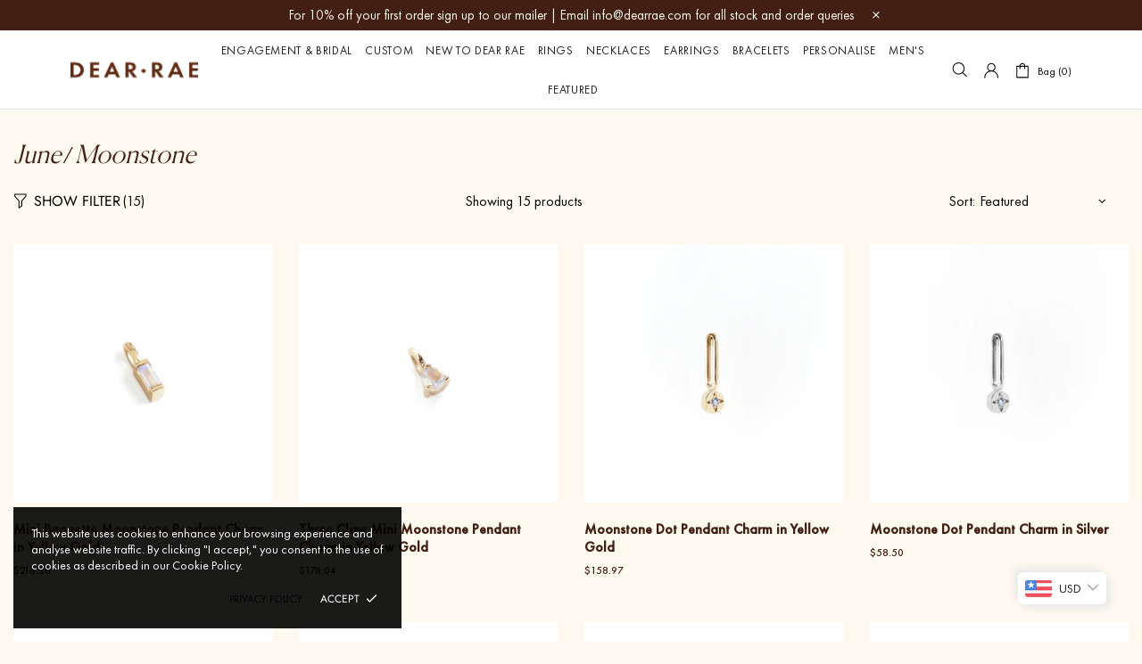

--- FILE ---
content_type: text/css
request_url: https://dearrae.co.za/cdn/shop/t/43/assets/custom.css?v=65220975361669314781761574110
body_size: 1950
content:
.bsm-title,.page__title{text-transform:Uppercase}.collection-page-heading__wrapper H1{text-transform:uppercase}.carousel-articles__title{text-transform:uppercase}.bkg-red{background-color:red}.container-page-top{margin-top:15px;margin-bottom:40px;padding:0}.popup-price-diamond-guide{background-color:#fff!important}.page-banner-top{margin-top:10px;margin-bottom:10px;padding:0}.container-page-bottom{padding:0}.hero-page{width:100%;background-size:cover;background-repeat:no-repeat;padding-bottom:50%}.payments__image{width:80px}.product-collection__labels{margin-bottom:20px!important}.label.label--out-stock{background-color:#fff;border:1px solid #a66f6f;height:100%}.label--out-stock{color:#a66f6f;height:auto;font-weight:400;text-transform:capitalize}.label.label--in-stock{color:#999;height:auto;font-weight:400;text-transform:capitalize}.label--in-stock{background-color:#fff;border:1px solid #cdcdcd;height:100%}.label.label--pre-order{color:#999;height:auto;font-weight:400;text-transform:capitalize}.label--pre-order{background-color:#fff;border:1px solid #cdcdcd;height:100%}.collection-page-heading__wrapper h1{text-transform:uppercase}.collection-page-heading__wrapper h4,.collection-page-heading__wrapper h3,.collection-page-heading__wrapper h2,.collection-page-heading__wrapper h5,.collection-page-heading__wrapper h6,.collection-page-heading__wrapper p{font-size:14px;letter-spacing:.028em;margin-bottom:14px;margin-left:4px;margin-right:4px}#shipping-calculator input[type=email],#shipping-calculator input[type=number],#shipping-calculator input[type=password],#shipping-calculator input[type=search],#shipping-calculator input[type=tel],#shipping-calculator input[type=text],#shipping-calculator select,#shipping-calculator textarea{padding:10px 15px;margin-bottom:20px}.menu__list--styled .menu__item>a{color:#5d5858;text-transform:uppercase}.menu__item>a{color:#5d5858!important;opacity:1!important;text-transform:uppercase}.social-share__item_bg{background:#fff!important}.social-share__item:hover{fill:#999!important}.social-share__item--facebook .icon,.social-share__item--pinterest .icon{fill:#484a54!important}.btn-link{text-decoration:none}.header__tape{font-size:15px;font-weight:400}input[type=text]:focus,input[type=number]:focus,input[type=email]:focus,input[type=password]:focus,input[type=search]:focus,input[type=tel]:focus,textarea:focus,select:focus{background-color:#fff;border:solid 1px #5d5858}.cart__sidebar{background-color:#fff}.cart__sidebar.border{border-color:#fff!important}.border-bottom{border-bottom-color:#431e12!important}hr:not(.hr--clear){border-top-color:#e5e5e5}.promobox__text-2{max-width:700px}.menu__title,.menu__title:visited,.menu__title:active,.menu__title:link{font-weight:300!important}.menu__list--styled .menu__item>a{text-transform:uppercase;color:#222!important}.menu__item>a{color:#222!important;opacity:1!important}.menu__item>a:hover{color:#222!important;opacity:1!important}.menu:not(.menu--vertical) .menu__panel>.menu__item>a .icon{fill:#a19e9e}.menu--main .menu__panel>.menu__item>a,.menu--main .menu__back>a{color:#222!important;opacity:1!important;font-weight:300!important}@media only screen and (max-width: 650px){.hero-page{width:100%;background-size:cover;background-repeat:no-repeat;padding-bottom:50%}}@media only screen and (max-width: 550px){.header__tape{font-size:12px;line-height:16px;font-weight:400}}.footbar{z-index:999999}body{background-color:#fffaf0}.collect-sec{background-color:#fffaf0;padding:30px 0 15px}.collect-sec p{color:#000!important;font-family:Lato,sans-serif!important;font-weight:500}.banner-mobile.not-desk{display:none}@media screen and (max-width: 767px){.banner-mobile.not-desk{display:block}.banner-mobile.text .promobox__content{display:none!important}.builder-multi-banner .container{display:flex;flex-direction:column!important;align-items:center}.builder-multi-banner .container .inner-con{width:100%}}.shopify-section.multi-section{background-color:#fffaf0}.builder-multi-banner .container{display:flex;flex-direction:row;padding-top:60px}.builder-multi-banner .container .inner-con{width:33.3%;text-align:center}.builder-multi-banner .container .inner-con h2{font-size:13px;font-family:Lato,sans-serif!important;font-weight:500;color:#000!important;margin-top:5px}.builder-multi-banner .container .inner-con h2 p{color:#000!important}.builder-multi-banner .container .inner-con img{max-width:90px;max-height:90px}#shopify-section-multi_column_nhbwrz .container{padding-bottom:60px;padding-top:10px}.collect-carousel h2 div{line-height:1.2em;font-size:2.2rem!important;color:#431e12;text-transform:uppercase}.collect-carousel.d-block{background-color:#fffaf0}.collect-carousel .product-collection{padding-top:0}.collect-carousel a.d-block{padding:0}.collect-carousel .product-collection__content{text-align:left;align-items:flex-start!important}.collect-carousel .product-collection__title a{font-size:16px;font-family:Futura PT medium,sans-serif!important;font-weight:700;color:#431e12!important}.image-text-box .promobox__text-1{font-family:Canela Light!important;font-weight:400!important;letter-spacing:1.44px!important;font-size:40px!important;line-height:1.2em;font-style:italic;margin-top:40px}.image-text-box .mt-25 a{min-width:unset!important;padding:0 0 5px;min-height:unset;color:#431e12;background-color:unset;border-width:0 0 1px 0;border-color:#431e12;font-weight:500}.builder-2col .container{display:flex;flex-direction:row;padding:60px 30px;max-width:100%!important}.builder-2col .container .left{padding:30px 60px 30px 0}.builder-2col .container .right{background-position:center center;background-size:cover;background-repeat:no-repeat}.builder-2col .container .inner-con h2{line-height:1.2em;font-size:2.2rem!important;font-style:italic;color:#431e12;text-transform:uppercase;margin-bottom:20px}.builder-2col .container .inner-con p{font-size:16px;font-family:Lato,sans-serif!important;line-height:1.6em;color:#000!important}.builder-2col .container .inner-con{width:50%}@media screen and (max-width: 767px){.builder-2col .container{display:flex;flex-direction:column;padding:0;max-width:100%!important}.builder-2col .container .left{padding:60px 30px}.builder-2col .container .right{height:45vh}.builder-2col .container .inner-con{width:100%}.builder-2col .container .inner-con h2,.builder-2col .container .inner-con p{text-align:center}}.product-page{background-color:#fffaf0;margin-top:0!important;padding-top:60px}.product-recommendations{background-color:#fffaf0;padding-top:80px}.product-recommendations .container{max-width:90%}.product-recommendations .carousel__head{justify-content:left!important}.product-recommendations .carousel-products h2{font-family:Canela Light!important;line-height:1.2em;font-size:2.2rem!important;font-style:italic;color:#431e12;text-align:left;padding:0 15px}.carousel-products .border-top{border-top:unset!important;margin-bottom:0}.carousel-products.d-block{padding:60px 0;background-color:#fffaf0}.carousel-products .product-collection{padding-top:0}.carousel-products a.d-block{padding:0}.carousel-products .product-collection__content{text-align:left;align-items:flex-start!important}.carousel-products .product-collection__title a{font-size:16px;font-family:Futura PT medium,sans-serif!important;font-weight:700;color:#431e12!important}.product-page-info__title{margin-bottom:0!important}.product-page-info__title h1{font-size:22px;line-height:1.2em;font-weight:500;color:#431e12}.product-page-info__price span{font-size:.9em;line-height:1.2em;font-weight:400;color:#431e12}h2.pay_after-title{color:#000!important}.product-options label{font-size:2em;line-height:1.2em;color:#000;font-weight:400;text-transform:capitalize;margin-bottom:20px;font-family:Futura PT medium,serif!important}.product-options__section .product-options__value{border:1px solid #bfbbb4;color:#000!important;font-size:16px;font-weight:400;padding:4px 8px}.product-page-info__details-buttons .btn-link{font-size:14px;color:#000}.product-page-info__leadtime{justify-content:flex-start!important}.product-page-info__button-add-to-cart button{background-color:#431e12!important;min-height:45px!important}.product-page-info__button-add-to-cart button .btn__text{font-size:20px;text-transform:uppercase;color:#fff}.product-page-info__button-add-to-cart button:hover .btn__text{color:#fff}.product-page-info__button-add-to-cart button:hover .btn__icon svg{fill:#fff!important}@media (min-width: 1025px){.product-gallery__main{width:calc(100% - 120px)!important}.product-gallery__thumbnail{width:120px!important;min-width:120px!important}}.product-gallery__thumbnail_arrows{bottom:-15px!important}.product-gallery__thumbnail_arrow svg{width:35px}.collections{background-color:#fffaf0;padding:10px 0}.collections h1{font-family:Canela Light!important;line-height:35px;font-size:28px!important;font-style:italic;color:#431e12;text-align:left!important;text-transform:capitalize!important}.collections .collection-page-heading__wrapper p{color:#000!important;font-size:16px}.collections .collection-control p,.collections .collection-control label,.collections .collection-control select,.collections .collection-control div{color:#000!important;font-size:16px;font-weight:400}.collections .product-collection__content{text-align:left;align-items:flex-start!important}.collections .product-collection__title a,.collections .product-collection__title h4 a,.collections .product-collection__title h4{font-size:16px!important;line-height:1.3;font-family:Futura PT medium,sans-serif!important;font-weight:700!important;color:#431e12!important}.collections .product-collection__price span{font-size:12px!important;font-family:Lato,sans-serif!important;font-weight:700;color:#431e12!important}.collections .product-collection__price span.money{font-size:12px!important}.js-sh-filter select:hover{background-color:unset}.collect-sec .promobox img{transition:all linear .3s}.collect-sec .promobox:hover img{transform:scale(1.3)}.image-text-box .promobox__text-1,.image-text-box a.btn{transition:all linear .3s}.image-text-box:hover p.promobox__text-1{color:#fff!important}.image-text-box:hover a.btn{color:#fff;border-color:#fff}.image-text-box .rimage{background:#431e12}.image-text-box .rimage img{opacity:1;-webkit-transition:.3s ease-in-out;transition:.3s ease-in-out}.image-text-box .rimage:hover img{opacity:.5;transform:scale(1.1)}.builder-multi-banner .inner-con img{transition:all linear .3s}.builder-multi-banner .inner-con:hover img{transform:scale(1.3)}.hero-slider .slick-track .rimage img{width:100%;animation:move 40s ease;-ms-animation:move 40s ease;-webkit-animation:move 40s ease;-moz-animation:move 40s ease;position:absolute}.footer__subscription h5,.footer__subscription p,.footer__menus h5,.footer__menus .footer__section-content ul li{color:#000}.footer__menus .footer__section-content ul li a{color:#000!important}@-webkit-keyframes move{0%{-webkit-transform-origin:bottom left;-moz-transform-origin:bottom left;-ms-transform-origin:bottom left;-o-transform-origin:bottom left;transform-origin:bottom left;transform:scale(1);-ms-transform:scale(1);-webkit-transform:scale(1);-o-transform:scale(1);-moz-transform:scale(1)}to{transform:scale(1.2);-ms-transform:scale(1.2);-webkit-transform:scale(1.2);-o-transform:scale(1.2);-moz-transform:scale(1.2)}}.popup-custom-shipping-info{width:785px;max-width:100%;background:#fff;border-radius:0;box-shadow:0 4px 20px #00000026}@media (min-width: 768px){.popup-custom-shipping-info__content{padding-left:15px;padding-right:15px}}.popup-custom-shipping-info__close{top:16px;right:16px;width:24px;height:24px;z-index:10}.btn-link[data-js-popup-button=custom-shipping-info] span{font-family:EB Garamond,serif!important}.popup-custom-faqs{width:785px;max-width:100%;background:#fff;border-radius:0;box-shadow:0 4px 20px #00000026}@media (min-width: 768px){.popup-custom-faqs__content{padding-left:15px;padding-right:15px}}.popup-custom-faqs__close{top:16px;right:16px;width:24px;height:24px;z-index:10}.btn-link[data-js-popup-button=custom-faqs] span{font-family:EB Garamond,serif!important}.product-page-info__details-buttons{display:flex;flex-wrap:nowrap!important;white-space:nowrap;gap:0!important}.product-page-info__details-buttons .btn-link{margin:0 2px!important;padding-left:2px!important;padding-right:2px!important}@media (max-width: 767px){.product-page-info__details-buttons{overflow-x:visible}.product-page-info__details-buttons .details-cb{flex-wrap:nowrap!important;margin-left:0!important;margin-right:0!important;gap:0!important;column-gap:0!important;row-gap:0!important}.product-page-info__details-buttons .details-cb .col-auto{padding-left:0!important;padding-right:0!important}.product-page-info__details-buttons .btn-link,.product-page-info__details-buttons .btn-link span,.product-page-info__details-buttons .h6{font-size:9px!important;line-height:1.2!important;letter-spacing:0!important;margin-left:2px!important;white-space:nowrap}.product-page-info__details-buttons .mb-10{margin-bottom:0!important}}.product-page-info__details-buttons .details-cb{display:flex;flex-wrap:nowrap!important;margin-left:-2px!important;margin-right:-2px!important}.product-page-info__details-buttons .details-cb .col-auto{padding-left:2px!important;padding-right:2px!important}.product-page-info__details-buttons .details-cb .btn-link{margin-bottom:0!important;white-space:nowrap}@media (max-width: 767px){.product-page-info__details-buttons .details-cb{overflow-x:visible}}.product-options label{font-size:16px!important;line-height:1.3}.product-options__section .product-options__value,select.product-options__section[data-js-option-select],.select__dropdown [data-value],select[name=id][data-js-product-variants],select[name=id][data-js-product-variants=control]{font-size:12px!important}
/*# sourceMappingURL=/cdn/shop/t/43/assets/custom.css.map?v=65220975361669314781761574110 */


--- FILE ---
content_type: text/css
request_url: https://dearrae.co.za/cdn/shop/t/43/assets/c_custom_mob.css?v=156382945032926660611758818270
body_size: 372
content:
@media screen and (max-width: 767px){.home-mob-sli .d-block.container{padding:0;margin:0 auto}.home-mob-sli .slick-list{height:350px!important}.home-mob-sli .d-block.container img{height:350px;object-fit:cover}.home-mob-sli .mob-sli .promobox__content{bottom:20px;align-items:end!important;height:350px}.home-mob-sli.mob-icon-sli .slick-list{height:180px!important}.home-mob-sli.mob-icon-sli .d-block.container img{height:150px;object-fit:contain}.home-mob-sli.mob-icon-sli .mob-sli .promobox__content{bottom:20px;align-items:end!important;height:180px}.home-mob-sli .mob-sli .promobox__content p{color:#000!important;font-family:EB Garamond,serif!important;font-weight:200;font-size:13px}.slick-arrow.d-none{display:block!important}.home-mob-sli .slick-arrow svg{width:20px!important;min-width:20px!important}.home-mob-sli .slider__prev.slick-arrow{left:5px!important}.home-mob-sli .slider__next.slick-arrow{right:5px!important}.template-product .product-page-info h1{text-align:left}.template-product .product-page-info .pay_after h2{text-align:left;justify-content:flex-start!important}.template-product .product-page-info #description_prod p{text-align:left}.template-product .product-recommendations{padding-top:10px!important}.template-product .product-recommendations .carousel__head{flex-direction:column}.template-product .product-recommendations h2,.footer__subscription h5,.footer__subscription p{text-align:center}.footer__menus h5,.footer__menus .footer__section-content ul li{text-align:left}.carousel.carousel--preload-spacer.carousel-brands.position-relative{padding:3em 0}.slider__next{right:0}.slider__prev{left:0}.slider__prev .icon,.slider__next .icon{width:30px;min-width:30px}h5.mb-10.text-uppercase,input.mb-10.mb-lg-20{text-align:center}#footer .row{margin-left:0!important;margin-right:0!important}div#sub{max-width:100vw!important;width:100%!important;margin-top:30px}div#sub.col-2{flex:0 0 100%!important;max-width:100%!important}div#sub h5.mb-10.text-uppercase,div#sub input.mb-10.mb-lg-20,div#sub .footer__subscription p{text-align:left}div#men{max-width:100vw!important;width:100%!important}div#men.col-10,div#men .col-lg-3{flex:0 0 100%!important;max-width:100%!important}.collection-control .row{align-items:center}.collection-control__button-sidebar{margin-right:0!important}.collection-control .d-lg-none{display:flex!important;flex-direction:row!important;align-items:center!important;justify-content:flex-end!important;margin-top:0!important}.collection-control .d-lg-none .row{justify-content:flex-end!important;align-items:center!important;flex:1!important}.collection-control .d-lg-none .col-auto{margin-left:15px}.collection-control .d-lg-none .col-auto:first-child{margin-left:0}.collection-control .row>div:first-child{flex:0 0 auto!important}.collection-control .row>div:last-child{flex:1!important;display:flex!important;justify-content:flex-end!important;align-items:flex-end!important}.collection-control .d-lg-none{width:100%!important;max-width:none!important}.collection-control .col-12.d-lg-none{margin-top:0!important;padding-top:0!important}.collection-control .d-lg-none .collection-filters__sort{width:auto!important;min-width:auto!important;max-width:105px!important}.collection-control .d-lg-none .select{width:auto!important;min-width:auto!important}.collection-control .d-lg-none .collection-filters__label{white-space:nowrap!important}.collection-control .d-lg-none{text-align:right!important;display:flex!important;flex-direction:column!important;align-items:flex-end!important;gap:5px!important}.collection-control .d-lg-none .collection-control__information,.collection-control .d-lg-none .collection-filters__item{text-align:right!important;margin:0!important}.collection-control .d-lg-none>div{display:flex!important;flex-direction:column!important;align-items:flex-end!important;gap:5px!important}.collection-control .d-lg-none [data-js-position-mobile=sort-by],.collection-control .d-lg-none [data-js-position-mobile=collection-info]{display:flex!important;flex-direction:column!important;align-items:flex-end!important;gap:5px!important}.collection-control .d-lg-none .collection-control__sort-by,.collection-control .d-lg-none .collection-filters__item,.collection-control .d-lg-none .collection-filters__field{text-align:right!important;display:flex!important;justify-content:flex-end!important;align-items:center!important}.collection-control .collection-control__sort-by.mr-20{margin:0!important}.collection-control .collection-control__button-sidebar{text-align:left!important;justify-content:flex-start!important}.collection-control .row .col-8>div:first-child{justify-content:flex-start!important;margin-left:0!important}.collection-control .d-lg-none .js-position[data-js-position-name=sort-by]{display:flex!important;flex-direction:column!important;align-items:flex-end!important;width:100%!important}.collection-control .d-lg-none .select,.collection-control .d-lg-none .js-dropdown,.collection-control .d-lg-none .js-select{text-align:right!important;display:flex!important;justify-content:flex-end!important}.collection-control .d-lg-none .d-flex{justify-content:flex-end!important}.collection-control .row{margin-left:0!important;margin-right:0!important;justify-content:space-between!important;align-items:center!important}.collection-control .row .col-8,.collection-control .row .d-flex{width:100%!important;max-width:100%!important;flex:1 1 100%!important;justify-content:space-between!important;align-items:center!important;padding-left:0!important;padding-right:0!important}.collection-control .row .col-8>div:last-child,.collection-control .row .d-flex>div:last-child{display:flex!important;flex-direction:row!important;align-items:flex-start!important;justify-content:start!important}.collection-control .row .d-lg-none{display:flex!important;flex-direction:column!important;align-items:flex-end!important;justify-content:center!important;width:100%!important;margin:0!important}.collection-control .d-lg-none .collection-filters__item,.collection-control .d-lg-none .collection-control__information{display:block!important;width:auto!important}.collection-control .d-lg-none .collection-filters__field,.collection-control .d-lg-none .collection-filters__item{display:inline-block!important;width:auto!important}.collection-control .d-lg-none .select__select{padding-right:20px!important}.collection-control .d-lg-none .collection-filters__label{margin-right:2px!important}.collection-control .d-lg-none .d-flex[data-js-dropdown-button]{gap:2px!important}.collection-control .d-lg-none .collection-filters__sort{margin-left:2px!important}.collection-product-grid .row{margin-left:-5px;margin-right:-5px}.collection-product-grid .col-6{padding-left:5px;padding-right:5px}.collection-product-grid .product-collection{margin-bottom:0}}
/*# sourceMappingURL=/cdn/shop/t/43/assets/c_custom_mob.css.map?v=156382945032926660611758818270 */


--- FILE ---
content_type: text/css
request_url: https://dearrae.co.za/cdn/shop/t/43/assets/c_custom.css?v=142199440813497469161761574110
body_size: 1593
content:
/** Shopify CDN: Minification failed

Line 330:11 Unexpected "*"

**/
.product-page-info .wcpa_form_outer {
  display: none !important;
}

.pay_after {
  border-bottom: 1px dashed #e5e5e5;
  border-top: 1px dashed #e5e5e5;
  /* padding-top: 10px;*/
  margin-bottom: 10px;
  cursor: pointer;
}

.pay_after-title {
  font-size: 13px;
  cursor: pointer;
  margin: 10px 0;
}

.pay_after_content {
  background-color: #fcfcfc;
}

#partPayCalculatorWidget1 {
  width: 100% !important;
  display: flex !important;
  background-color: #fff0 !important;
  flex-direction: row-reverse;
  justify-content: center;
  align-items: center;
  gap: 10px;
}

.pjn-container {
  margin: 0 !important;
}

.payment-block {
  padding-top: 10px;
  padding-bottom: 8px;
  /* margin-bottom: 14px;*/
  align-items: center;
  min-height: 75px;
  justify-content: space-between;
  max-width: 600px;
  gap: 5px;
}

.pay-bsm {
  min-height: 75px;
}

#partPayCalculatorWidget1 #partPayCalculatorWidgetText {
  font-size: 12px !important;
  color: #494848 !important;
}

#partPayCalculatorWidget1 #partPayCalculatorWidgetLogo {
  width: auto !important;
  float: none !important;
  margin-top: 2px !important;
  top: 0 !important;
  position: relative;
  background-color: transparent;
  height: 25px !important;
  margin-right: 2px;
}

#partPayCalculatorWidget1
  #partPayCalculatorWidgetText
  #partPayCalculatorWidgetLearn {
  color: #db1414 !important;
  font-size: 11px;
  font-style: italic;
  font-weight: 400;
}

#partPayCalculatorWidget1 #freetext {
  color: #494848 !important;
}

.pjn-container {
  margin-top: 0 !important;
  width: 100% !important;
}

.pjn-container .pjn-inner {
  display: flex !important;
  grid-gap: 0;
  gap: 10px;
  width: 100% !important;
  max-width: 100%;
  min-height: 75px;
  flex-direction: row;
  justify-content: center;
  align-items: center;
}

.pjn-container .pjn-text {
  max-width: 139px !important;
  line-break: normal !important;
}

.pjn-container .pjn-text p {
  white-space: normal !important;
  color: #494848 !important;
  padding-top: 0 !important;
  font-size: 12px;
  margin-bottom: 1px !important;
}

.pjn-text > p > strong {
  font-weight: bold !important;
}

.pjn-logo svg {
  height: 40px !important;
  width: 100px !important;
  margin-top: 2px !important;
}

.circleEnclosing {
  bottom: -2px !important;
}

@media only screen and (max-width: 930px) {
  .payment-block {
    justify-content: space-between;
    align-items: flex-start;
    padding-bottom: 12px;
  }

  #partPayCalculatorWidget1 {
    flex-direction: column;
    justify-content: center;
    align-items: center;
    text-align: center;
    gap: 10px;
    min-height: 0 !important;
  }

  #partPayCalculatorWidget1 #partPayCalculatorWidgetLogo {
    margin-top: 8px !important;
    height: 30px !important;
  }

  .pjn-container .pjn-text {
    max-width: 130px !important;
    line-break: normal !important;
  }

  .pjn-logo svg {
    height: 36px !important;
    width: auto !important;
    margin-top: 2px !important;
  }

  .pjn-container .pjn-inner {
    flex-direction: column-reverse;
    justify-content: center;
    align-items: center;
    text-align: center;
  }
}

@media only screen and (max-width: 788px) {
  #partPayCalculatorWidget1 #partPayCalculatorWidgetLogo {
    margin-top: 5px !important;
  }
}

@media only screen and (max-width: 767px) {
  .pay_after-title {
    text-align: center;
    justify-content: center;
  }

  .payment-block {
    justify-content: space-evenly;
    padding-top: 12px;
    padding-bottom: 12px;
  }

  #partPayCalculatorWidget1 #partPayCalculatorWidgetLogo {
    margin-top: 10px !important;
    height: 42px !important;
  }

  .pjn-logo svg {
    height: 45px !important;
    width: auto !important;
    margin-top: 2px !important;
  }
}

@media only screen and (max-width: 360px) {
  .pay_after-title {
    font-size: 10px;
  }
}

@media only screen and (max-width: 10px) {
  .payment-block {
  }

  #partPayCalculatorWidget1 {
    flex-direction: column-reverse;
  }

  #partPayCalculatorWidget1 #partPayCalculatorWidgetLogo {
    margin-top: 4px !important;
    height: 35px !important;
  }

  .pjn-logo svg {
    height: 25px !important;
    width: auto !important;
    margin-top: 2px !important;
  }

  .pjn-container .pjn-inner {
    flex-direction: column;
    justify-content: center;
    align-items: flex-start;
    text-align: left;
  }

  .payment-block {
    justify-content: space-between;
    text-align: left;
  }
}

/* 
.footer__subscription.row.mb-25 {
  width: 100%;
  max-width: 100vw;
  min-width: 95vw;
} */

#footer > div.footer__content.pt-lg-55.pb-lg-50 > div {
  width: 95vw;
  max-width: 100vw;
}

#footer > div.footer__content.pt-lg-55.pb-lg-50 > div > div {
  width: 100%;
}

button.needsclick.go1797139056.kl-private-reset-css-Xuajs1 {
  background-color: #431e12 !important;
  color: white !important;
}

.footer {
  background-color: #fffaf0;
}

.foot-banner {
  height: 40vh;
  width: 100%;
  max-width: 100vw;
  display: flex;
  justify-content: center;
  margin-top: -8vh;
}

.container {
  max-width: 90vw;
}

.promobox__text,
.product-collection__title > h4 > a {
  font-family: "Futura PT medium", serif !important;
}

span.money,
.menu__item .menu__item--has-children {
  font-family: "Futura PT medium", serif;
}

.header__nav,
.header__vertical-nav {
  height: calc(100% + 12px);
  margin-top: -6px;
  z-index: 1;
  width: 100% !important;
  justify-content: space-evenly;
}

.menu__panel.menu__list.menu__level-01.d-flex.flex-column.flex-lg-row.flex-lg-wrap {
  justify-content: space-evenly;
  width: 100% !important;
}

.menu.menu--main.js-menu.js-position.menu--loaded {
  width: 100%;
  display: flex;
  justify-content: space-around;
}

.mr-10 {
  display: none !important;
}

.carousel-products .product-collection__price span,
span.money {
  font-size: 18px;
  font-family: "Futura PT medium", serif;
  font-weight: 200 !important;
  color: #431e12 !important;
}

.carousel-products .product-collection__title a {
  font-size: 16px;
  font-family: "Futura PT medium", serif !important;
  color: #431e12 !important;
}

.collect-sec p {
  color: #000000 !important;
  font-family: "EB Garamond", serif !important;
  font-weight: 200;
}

#footer > a* {
  font-family: "EB Garamond", serif !important;
}

div.footer__content.pt-lg-55.pb-lg-50 div.container div.row div.col-12.col-lg {
  margin-bottom: 3vh;
}

.collections .product-collection__title a {
  font-family: "Futura PT medium", serif !important;
}

.collections .product-collection__price span {
  font-family: "Futura PT medium", serif !important;
  font-weight: 200 !important;
}

.product-page-info__title h1,
.product-page-info__leadtime {
  font-family: "Futura PT medium", serif !important;
}

div.col-12:nth-child(3) {
  display: none !important;
}

.wcpa_wrap .wcpa_check_ui_button .wcpa_checkbox label,
.wcpa_wrap .wcpa_check_ui_button .wcpa_radio label {
  border: var(--wcpaCheckButtonBorder) solid var(--wcpaCheckButtonBorderColor);
  border-radius: var(--wcpaCheckButtonRadius);
  background: var(--wcpaCheckButtonColor);
  width: 100%;
}

.wcpa_section {
  padding: 0;
  margin: 0 0 5px;
  position: relative;
  width: 70%;
}

.wcpa_wrap .wcpa_check_ui_button .wcpa_selection_fill .wcpa_selected label {
  color: #fff !important;
  font-weight: bold;
  font-size: 1.5em;
  padding-top: 0.5em;
  padding-bottom: 0.5em;
}

.wcpa_wrap .wcpa_group_field label {
  font-size: 1.5em !important;
  padding-top: 0.5em !important;
  padding-bottom: 0.5em !important;
}

.wcpa_tooltip_icon {
  width: 14px;
  padding: 1px 5px;
  margin: 2px 5px 0px 5px;
  cursor: pointer;
  position: relative;
  color: #431e12 !important;
  font-weight: bold;
  border: 0px solid #06f !important;
  height: 14px;
  display: inline-flex;
  align-items: center;
  justify-content: center;
  font-size: 0.7em !important;
  vertical-align: text-top;
  font-family: serif;
  letter-spacing: 0em;
}

.btn-link.h6.d-flex.align-items-center.mb-10.desc.active {
  text-decoration: underline;
}

.row.details-cb {
  justify-content: flex-start;
  column-gap: 15px;
}

.details-cb .btn-link:hover {
  color: var(--theme-primary);
  text-decoration: underline;
}

.product-page-info__description span,
.product-page-info__description p {
  color: #431e12;
  font-size: 1rem;
  padding-top: 3%;
}

.wcpa_radio span {
  font-size: 20px;
  text-transform: uppercase;
  font-family: "EB Garamond" !important;
}

.wcpa_wrap .wcpa_field_label {
  color: var(--wcpaLabelColor);
  font-weight: var(--wcpaLabelWeight);
  text-transform: uppercase;
  font-family: "EB Garamond" !important;
  font-size: 20px !important;
}

#description_prod p,
#description_prod p > p {
  color: #431e12 !important;
  font-size: 0.9rem !important;
  font-weight: 100;
}

#description_prod p a {
  color: #431e12 !important;
  font-size: 0.95rem !important;
  font-weight: 400;
  font-family: "EB Garamond" !important;
  text-decoration: underline !important;
}

.collect-carousel h2 div {
  line-height: 1.2em;
  font-size: 1.76rem !important;
  font-style: normal !important;
  color: #431e12;
  text-transform: uppercase;
}

div#sub {
  max-width: 25vw;
  width: 100%;
}

div#men {
  max-width: 75vw;
  width: 100%;
}
div#men .col-lg-3 {
  flex: 0 0 33%;
  max-width: 33%;
}

.footer__subscription .btn {
  min-width: 100%;
  color: white !important;
  background-color: #431e12 !important;
}

.footer__subscription .btn:hover {
  min-width: 100%;
  color: white !important;
  background-color: #48291f !important;
}

.product-search__image.position-relative.mr-10.mr-lg-0 {
  display: block !important;
}

.carousel-brands .slick-track {
  display: flex;
  align-items: center;
  flex-wrap: nowrap;
  column-gap: 3em;
  justify-content: center;
}

a.carousel__item.promobox.position-relative.d-flex.align-items-center.justify-content-center.slick-slide.slick-active {
  background: white;
}

.product-page-info__button-add-to-cart .btn {
  background-color: #59241b !important;
  border-color: #59241b !important;
}

.product-page-info__button-add-to-cart .btn:hover {
  background-color: var(--button3-h-bg);
  border-color: var(--button3-h-bd);
  color: white !important;
}

.product-page-info__button-add-to-cart .btn:hover span {
  color: white;
}

.product-page-info__button-add-to-cart .btn:hover .icon {
  fill: white;
}

.carousel-brands h3 {
  color: #431e12 !important;
  font-family: "EB Garamont" !important;
}

.product-collection__buttons {
  justify-content: normal !important;
}

.product-collection .product-collection__content a {
  font-size: 18px !important;
  font-family: "Futura PT medium", serif !important;
  color: #431e12 !important;
  font-weight: 700 !important;
}

/* hide the "Usually ready in ..." line in the pickup block */
#local_pickup_methods div > div > div > div > div > p {
  display: none !important;
}

#local_pickup_methods p:last-child {
  display: none !important;
}

/* FIX: Force show add to cart buttons in carousel-products (chains section) */
/* This overrides any global hiding CSS from sorting-collections or other sections */
carousel-products .product-collection__button-add-to-cart,
carousel-products .product-collection__button-add-to-cart .btn {
  display: block !important;
  visibility: visible !important;
  opacity: 1 !important;
  position: relative !important;
  width: 100% !important;
  height: auto !important;
}

carousel-products .product-collection__buttons {
  display: flex !important;
  visibility: visible !important;
  opacity: 1 !important;
}

carousel-products .product-collection__options {
  display: block !important;
  visibility: visible !important;
  opacity: 1 !important;
}

carousel-products .product-collection__control {
  display: flex !important;
  visibility: visible !important;
}

--- FILE ---
content_type: text/javascript
request_url: https://dearrae.co.za/cdn/shop/t/43/assets/custom.js?v=162512042499821220821758007203
body_size: -480
content:
(function($){"use strict";$(document).ready(function($2){$2("body").on("click",".pay_after h2",function(){$2(".pay_after_content").slideToggle(),$2(".pay_after h2").toggleClass("active")}),document.addEventListener("click",function(e){var anchor=e.target.closest&&e.target.closest("a[data-mailto]");if(anchor)try{var href=anchor.getAttribute("href");href&&href.indexOf("mailto:")===0&&(e.preventDefault(),window.location.href=href)}catch(err){}},!0)})})(jQueryTheme);
//# sourceMappingURL=/cdn/shop/t/43/assets/custom.js.map?v=162512042499821220821758007203
